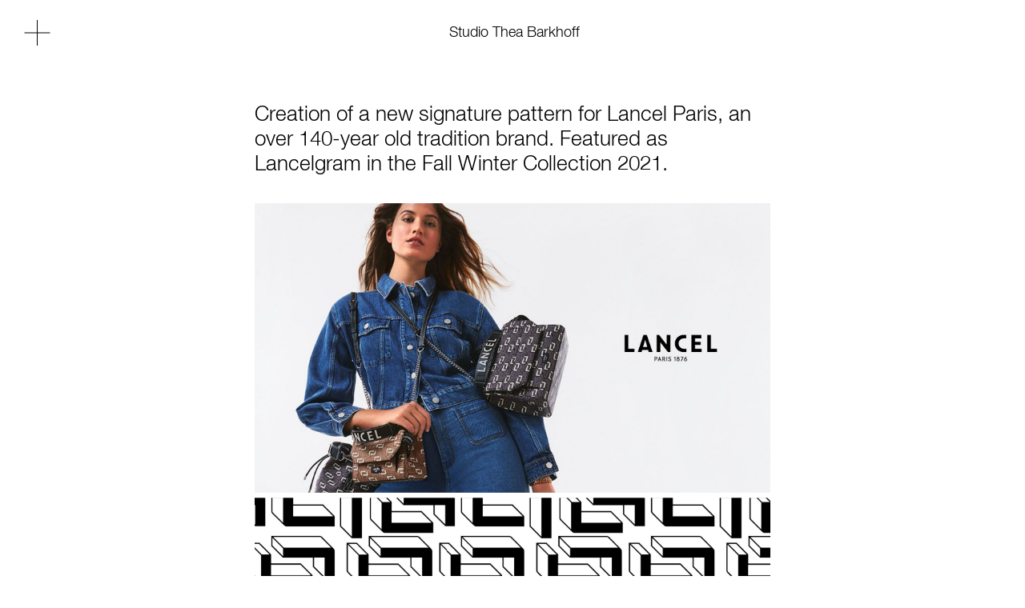

--- FILE ---
content_type: text/html; charset=utf-8
request_url: https://studiotheabarkhoff.com/project/lancelgram/
body_size: 2143
content:


<!DOCTYPE html>
<html lang="de" class="">
    <head>
        <meta charset="UTF-8">

        <title>Studio Thea Barkhoff</title>
        <meta property='og:title'  content='Studio Thea Barkhoff'>
        <meta name='twitter:title' content='Studio Thea Barkhoff'>

        <link rel="stylesheet" href="/static/new_screen.css#dev">
        <link rel="stylesheet" type="text/css" href="/static/MyFontsWebfontsKit.css">

        <meta name="viewport" content="width=device-width, initial-scale=1">

        <meta name="description" content="Studio Thea Barkhoff is a multi-disciplinary design studio with focus on visual identity, art direction and brand strategy.">
        <meta property='og:description'  content='Studio Thea Barkhoff is a multi-disciplinary design studio with focus on visual identity, art direction and brand strategy.'>
        <meta name='twitter:description' content='Studio Thea Barkhoff is a multi-disciplinary design studio with focus on visual identity, art direction and brand strategy.'>

        <meta property="og:image"  content="https://studiotheabarkhoff.com/static/220623_Meta_72.jpg">
        <meta name="twitter:image" content="https://studiotheabarkhoff.com/static/220623_Meta_72.jpg">

        <link rel="icon" href="/static/Favicon.jpg">

        <link href="https://fonts.googleapis.com/css?family=Roboto|Playfair+Display:700" rel="stylesheet">
        <script src="https://cdn.jsdelivr.net/npm/lodash@4.17.21/lodash.min.js"></script>

    </head>
    <body>
        <script>
window.showStartpageOverlay = true;
        </script>


        <div id="overlay" class="">
            <div id="overlayHeader" class="">
                <a id="close"></a>
                <a href="/" id="title">Studio Thea Barkhoff</a>
                <div id="spacer"></div>
            </div>
            <div id="overlayContent">
                
                <a href="/archive" id="archiveLink">View Archive</a>
                
                <div id="overlayText">
                    <p>Studio Thea Barkhoff is a multi-disciplinary design studio run by Thea Barkhoff. Now based in Düsseldorf, Thea is working with a global network of collaborators for the industries of fashion, luxury, culture and commerce. With 15 years of experience, her work is intuitive and artistic and captures the essence of a brand visually.  </p>
<p>Services:<br />
Creative and Art Direction<br />
Production<br />
Brand Strategy<br />
Visual Identity<br />
Graphic Design<br />
Editorial Design<br />
UX/UI Design<br />
Illustration<br />
Packaging</p>
<p>Selected clients of past and present projects:<br />
Le Bon Marché Rive Gauche, Kenzo Paris, JOOP!, Lancel Paris, Rimowa, IRO Paris, Babor, Peek und Cloppenburg, Deutsche Standards, Liebeskind Berlin, Esprit, Digel, Lanserhof, Münchner Kammerspiele, uncommon matters</p>
<p>Selection of photographers:<br />
Angelo Pennetta, Mario Sorrenti, Glen Luchford, Thomas Lagrange, Sean Thomas, Ezra Petronio, Nacho Alegre, Paul Wetherell, Thomas Lohr, Philippe Lacombe, Till Janz, Jonas Unger, Volker Conradus, Stephanie Pfaender, Ronald Dick, Nina Raasch  </p>
<p>To discuss potential future commissions,  kindly contact:  </p>
<p>Studio Thea Barkhoff<br />
Antoniusstr. 7<br />
40215 Düsseldorf  </p>
<p>+49 176 203 151 03<br />
hi@studiotheabarkhoff.com</p>
                </div>

            </div>
        </div>

        <div id="header" class="">
            <a id="plus"></a>
            <a href="/" id="title">Studio Thea Barkhoff</a>
            <div id="spacer"></div>
        </div>


        <div id="content" class="">
            
<div id="detailImageContent" class="">
    
<div id="detailTextIntro">
    <p>Creation of a new signature pattern for Lancel Paris, an over 140-year old tradition brand. Featured as Lancelgram in the Fall Winter Collection 2021.</p>
</div>







    
    
    
        <img class="detailImageContainer" src="/media/cache/7f/94/7f94c823ffb7e73de8e25c71c872466d.jpg" alt="">
    
    
    

    
    
    
        <img class="detailImageContainer" src="/media/cache/ff/25/ff256248ef8b0eb82288bac522757c30.jpg" alt="">
    
    
    

    
    
    
        <img class="detailImageContainer" src="/media/cache/32/81/32813a39d3bdb92a881c82b7c4cd582b.jpg" alt="">
    
    
    

    
    
    
        <img class="detailImageContainer" src="/media/cache/d2/0c/d20c4449fa2f72e46c044d34035d14c8.jpg" alt="">
    
    
    

    
    
    
        <img class="detailImageContainer" src="/media/cache/85/74/8574d4675decc23598013b73c6b72e09.jpg" alt="">
    
    
    

    
    
    
        <img class="detailImageContainer" src="/media/cache/34/e7/34e72c6dc12092ca1061e37a65540944.jpg" alt="">
    
    
    

    
    
    
        <img class="detailImageContainer" src="/media/cache/87/1d/871d2eedd3535961a20dcd75172f4b47.jpg" alt="">
    
    
    



    <img class="detailImageContainer" src="/media/images/LANCEL_OPTION_4_2WqsESl.gif" alt="">



<div id="detailTextMobile">
    <p>Design with Janaina Langebner<br />
Animation by Nuno Leites</p>
</div>
</div>

        </div>

        <div id="footer" class="">
            <a href="/archive">Archive</a>
            <a href="/new_contact">Contact</a>
            <a href="/new_imprint">Legal</a>
            <a href="https://www.instagram.com/studio_theabarkhoff/">Instagram</a>
        </div>

        <script>

let plus = document.querySelector('#plus');
let overlay = document.querySelector('#overlay');
let close = document.querySelector('#close');
let html = document.querySelector('html');

plus.addEventListener('click', function(){
    overlay.style.display = 'block'
    html.style.overflow = 'hidden'
})
close.addEventListener('click', function(){
    overlay.style.display = 'none'
    html.style.overflow = 'auto'
})



        </script>



    </body>

</html>


--- FILE ---
content_type: text/css
request_url: https://studiotheabarkhoff.com/static/new_screen.css
body_size: 1565
content:
html.black{
    background-color: black;
}
html{
    height: 100%;
}
body {
    margin: 0;
    font-size: 12px;
    /*font-family: HelveticaNeueLTPro-Roman;*/
    font-family: HelveticaNeueLTPro-Lt;
	/*font-weight: normal;*/
	/*font-style: normal;*/
    width: 100%;
    height: 100%;
    display: flex;
    flex-direction: column;
}
#content{
    margin-bottom: 100px;
    display: flex;
    flex-direction: column;
    align-items: center;
}
#header, #overlayHeader{
    display: flex;
    justify-content: space-between;
    margin: 20px 30px 0;
    padding: 10px 0;
}

#header a{
    text-decoration: none;
    color: black;
}
#header.black a{
    color: white;
}
#title{
    font-size: 18px;
}
@media (min-width: 750px){
#title{
    font-size: 18px;
}
}
#close, #plus {
  /*position: absolute;*/
  /*right: 32px;*/
  width: 26px;
  height: 26px;
  position: relative;
  top: -5px;
  cursor: pointer;
  z-index: 4;
  /*opacity: 0.3;*/
}
@media (min-width: 750px){
#close, #plus {
  width: 36px;
  height: 36px;
}
}
#spacer{
    display: none;
}
@media (min-width: 750px){
    #spacer{
        display: block;
        width: 32px;
        height: 32px;

    }
}
#overlayHeader > #close:before, #overlayHeader > #close:after, #header > #plus:before, #header > #plus:after {
  position: absolute;
  left: 16px;
  content: ' ';
  height: 32px;
  width: 1px;
  background-color: #000;
}
#overlay.black #close:before, #overlay.black #close:after, #header.black > #plus:before, #header.black > #plus:after {
  background-color: #fff;
}
@media (min-width: 750px){
#close:before, #close:after, #plus:before, #plus:after {
  left: 18px;
  height: 36px;
}
}
#close:before {
  transform: rotate(45deg);
}
#close:after {
  transform: rotate(-45deg);
}
#plus:after{
  transform: rotate(90deg);

}

#footer{
    display: flex;
    justify-content: space-around;
    margin: auto 30px 0;
    padding-bottom: 30px;
}
#footer a{
    text-decoration: none;
    color: black;
}
#footer.black a{
    color: white;
}

#startContent, #archiveContent {
    display: flex;
    flex-flow: column wrap;
    align-items: center;
    justify-content: space-between;
    max-width:100%;
}
@media (min-width: 750px){
#startContent{
    /*display: none;*/
}
}
.startElement{
    max-width: 80%;
    padding: 40px;
    flex: 0 0 auto;
    box-sizing: border-box;
    /*overflow: hidden;*/
}
@media (min-width: 750px){
.startElement{
    max-width: 40%;
    padding: 50px;
}
}
@media (min-width: 1000px){
.startElement{
    max-width: 30%;
}
}
@media (min-width: 1366px){
.startElement{
    padding: 3.6%;
}
}
.startElement .inner {
    width: 100%;
    height: 100%;
    display: flex;
    flex: 1 0 auto;
    justify-content:center;
    align-items:center;
    position: relative;
    transition: all 0.5s;
}
.startElement img, .startElement video{
    width: 100%;
    height: 100%;
    object-fit: contain;
    display: block;

}

#detailImageContent{
    display: flex;
    flex-direction: column;
    align-items: center;
    margin: 40px;
}
@media (min-width: 750px){
#detailImageContent{
    margin: 50px 7vw 130px;
}
}
@media (min-width: 750px){
#detailImageContent.multi{
    flex-direction: row;
    flex-wrap: wrap;
    max-width: 1374px;
}
}

#detailImageContent > *{
    margin: 3px;
    box-sizing: border-box;
    height: auto;
    width: 100%;
}
@media (min-width: 750px){
#detailImageContent > .detailVideoContainer{
    width: 80%;
    max-width: 800px;
}
}
@media (min-width: 750px){
#detailImageContent > img{
    width: 80%;
    max-width: 800px;
}
}
@media (min-width: 750px){
#detailImageContent.multi > *{
    width: calc(50% - 6px);
    max-width: 687px;
}
#detailImageContent.multi > #detailTextIntro, #detailImageContent.landscape > *{
    width: calc(100% - 6px);
    max-width: 1380px;
}
}

.detailVideo{
    max-width: 100%;
    margin: 0 auto;
}


#overlay{
    width: 100vw;
    height: 100%;
    min-height: 100vh;
    display: none;
    top: -150px;
    padding-top: 150px;
    padding-bottom: 150px;
    position: absolute;
    z-index: 5;
    overflow: scroll;
}
@media (min-width: 750px){
#overlay{
    top: 0;
    padding: 0;
}
}
#overlay a{
    text-decoration: none;
    color: black;
}
#overlay.black a{
    color: white;
}
a#archiveLink{
    color: blue;
    margin-bottom: 30px;
}
#overlay.black a#archiveLink{
    color: blue;
}
#overlay p{
    margin-top: 0;
}
#overlay.black{
    color: white;
}
/*#overlay > #overlayContent, #overlay > #overlayHeader{*/
#overlay{
    background-color: rgba(255,255,255,0.9);
}
/*#overlay.black > #overlayContent, #overlay.black > #overlayHeader{*/
#overlay.black{
    background-color: rgba(0,0,0,0.9);
}
#overlayContent{
    display: grid;
    grid-template-columns: 1fr;
    font-size: 18px;
    margin: 30px 30px 0;
    padding-bottom: 30px;
}
@media (min-width: 800px){
#overlayContent{
    display: grid;
    grid-template-columns: 2fr 7fr;
    font-size: 22px;
}
}
@media (min-width: 1200px){
#overlayContent{
    font-size: 26px;
}
}

.startElement .inner .elementOverlay{
    position: absolute;
    width: 100%;
    height: 100%;
    display: flex;
    background-color: rgba(255,255,255,0.8);
    color: black;
    flex-direction: column;
    justify-content: center;
    align-items: center;
    font-size: 18px;
    opacity: 0;
    transition: opacity 0.5s;
}
.startElement .inner .elementOverlay.black{
    color: white;
    background-color: rgba(0,0,0,0.8);
}
.startElement .inner:hover .elementOverlay{
    opacity: 1;
    /*display: flex;*/
}
.startElement .inner:hover{
    transform: scale(1.03);
}

#startpageOverlay{
    display: none;
}
@media (min-width: 750px){
#startpageOverlay{
    cursor: pointer;
    /*display: flex;*/
    align-items: center;
    justify-content: center;
    position: absolute;
    left: 0;
    top: 0;
    width: 100vw;
    height: 100vh;
    background-color: white;
    font-size: 7vw;
    z-index: 3;
}
}

.elementOverlay > p{
    margin: 7px;
}

#detailTextMobile{
    font-size: 13px;
}
#detailTextIntro{
    font-size: 18px;
}
@media (min-width: 800px){
#detailTextMobile{
}
#detailTextIntro{
    font-size: 22px;
}
}
@media (min-width: 1200px){
#detailTextIntro{
    font-size: 26px;
}
}
#detailTextIntro > p{
    margin-top: 0;
}
@media (min-width: 750px){
#detailTextMobile, #detailTextIntro{
    width: 80%;
    max-width: 800px;
}
}


.imprint{
    font-size: 18px;
    margin: 3em 30px;
}
@media (min-width: 750px){
.imprint{
    width: 50%;
    margin: 3em auto;
}
}


--- FILE ---
content_type: text/css
request_url: https://studiotheabarkhoff.com/static/MyFontsWebfontsKit.css
body_size: 728
content:
/**
 * @license
 * MyFonts Webfont Build ID 3769633, 2019-06-03T15:48:29-0400
 * 
 * The fonts listed in this notice are subject to the End User License
 * Agreement(s) entered into by the website owner. All other parties are 
 * explicitly restricted from using the Licensed Webfonts(s).
 * 
 * You may obtain a valid license at the URLs below.
 * 
 * Webfont: DidotLTPro-Bold by Linotype
 * URL: https://www.myfonts.com/fonts/linotype/didot/pro-bold/
 * Copyright: Copyright &#x00A9; 2013 Monotype GmbH. All rights reserved.
 * 
 * Webfont: HelveticaNeueLTPro-Roman by Linotype
 * URL: https://www.myfonts.com/fonts/linotype/neue-helvetica/pro-55-roman/
 * Copyright: Copyright &#x00A9; 2014 Monotype Imaging Inc. All rights reserved.
 * 
 * 
 * License: https://www.myfonts.com/viewlicense?type=web&buildid=3769633
 * Licensed pageviews: 250,000
 * 
 * © 2019 MyFonts Inc
*/


/* @import must be at top of file, otherwise CSS will not work */
@import url("//hello.myfonts.net/count/398521");
@import url("//hello.myfonts.net/count/3a5d16");

  
@font-face {font-family: 'DidotLTPro-Bold';src: url('webfonts/398521_0_0.eot');src: url('webfonts/398521_0_0.eot?#iefix') format('embedded-opentype'),url('webfonts/398521_0_0.woff2') format('woff2'),url('webfonts/398521_0_0.woff') format('woff'),url('webfonts/398521_0_0.ttf') format('truetype');}
 
  
@font-face {font-family: 'HelveticaNeueLTPro-Roman';src: url('webfonts/398521_1_0.eot');src: url('webfonts/398521_1_0.eot?#iefix') format('embedded-opentype'),url('webfonts/398521_1_0.woff2') format('woff2'),url('webfonts/398521_1_0.woff') format('woff'),url('webfonts/398521_1_0.ttf') format('truetype');}
 
@font-face {font-family: 'HelveticaNeueLTPro-Lt';src: url('webfonts/3A5D16_0_0.eot');src: url('webfonts/3A5D16_0_0.eot?#iefix') format('embedded-opentype'),url('webfonts/3A5D16_0_0.woff2') format('woff2'),url('webfonts/3A5D16_0_0.woff') format('woff'),url('webfonts/3A5D16_0_0.ttf') format('truetype');}
